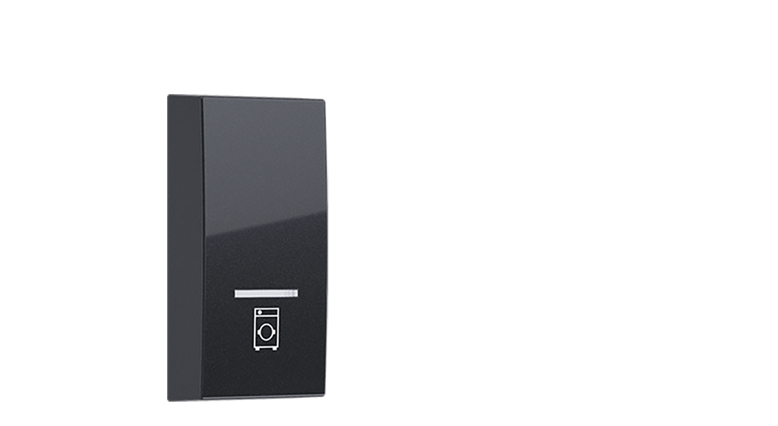

--- FILE ---
content_type: text/html; charset=UTF-8
request_url: https://e-spotlight.gr/wp-admin/admin-ajax.php?ajax=true&action=himarket_quickviewproduct&post_id=1852624&nonce=4ecf8d3f6c
body_size: 2042
content:
<div id="quickview-container-1852624"> <div class="quickview-container woocommerce"> <div class="woocommerce-notices-wrapper"></div> <div id="product-1852624" class="product single-product post-1852624 type-product status-publish has-post-thumbnail product_cat--modys first instock purchasable product-type-simple"> <div class="product_detail"> <div class="col-lg-6 col-md-6 col-sm-6"> <div class="slider_img_productd"> <div id="product_img_1852624" class="product-images loading" data-rtl="false"> <div class="product-images-container clearfix thumbnail-bottom"> <!-- Image Slider --> <div class="slider product-responsive"> <div class="item-img-slider"> <a href="https://e-spotlight.gr/product/modys-%cf%80%ce%bb%ce%b7%ce%ba%cf%84%cf%81%ce%bf-%ce%bc%ce%b5-%ce%b5%ce%bd%ce%b4%ce%b5%ce%b9%ce%be%ce%b7-%cf%83%cf%85%ce%bc%ce%b2%ce%bf%ce%bb%ce%bf-%cf%80%ce%bb%cf%85%ce%bd%cf%84-1-%cf%83%cf%84-5/"><img width="800" height="800" src="https://e-spotlight.gr/wp-content/uploads/2023/07/10101333515.png" class="attachment-shop_single size-shop_single" alt="" decoding="async" loading="lazy" srcset="https://e-spotlight.gr/wp-content/uploads/2023/07/10101333515.png 800w, https://e-spotlight.gr/wp-content/uploads/2023/07/10101333515-300x300.png 300w, https://e-spotlight.gr/wp-content/uploads/2023/07/10101333515-150x150.png 150w, https://e-spotlight.gr/wp-content/uploads/2023/07/10101333515-768x768.png 768w, https://e-spotlight.gr/wp-content/uploads/2023/07/10101333515-200x200.png 200w, https://e-spotlight.gr/wp-content/uploads/2023/07/10101333515-600x600.png 600w, https://e-spotlight.gr/wp-content/uploads/2023/07/10101333515-100x100.png 100w, https://e-spotlight.gr/wp-content/uploads/2023/07/10101333515-64x64.png 64w" sizes="auto, (max-width: 800px) 100vw, 800px" /></a> </div> </div> <!-- Thumbnail Slider --> </div> </div> </div> </div> <div class="col-lg-6 col-md-6 col-sm-6"> <div class="content_product_detail"> <!-- woocommerce_template_single_title - 5 --> <!-- woocommerce_template_single_rating - 10 --> <!-- woocommerce_template_single_price - 20 --> <!-- woocommerce_template_single_excerpt - 30 --> <!-- woocommerce_template_single_add_to_cart 40 --> <h1 itemprop="name" class="product_title">^ MODYS ΠΛΗΚΤΡΟ ΜΕ ΕΝΔΕΙΞΗ &#038; ΣΥΜΒΟΛΟ ΠΛΥΝΤ. 1 ΣΤ. ΜΑΥΡΟ ΜΑΤ</h1><div class="single-sku-wrapper"><span class="single-sku-label">Κωδικός:</span> <span class="single-sku-value">10101333515</span></div><div class="price-content" itemprop="offers" itemscope itemtype="http://schema.org/Offer"> <p class="price"><span class="woocommerce-Price-amount amount"><bdi>1,58<span class="woocommerce-Price-currencySymbol">&euro;</span></bdi></span></p> <meta itemprop="price" content="1.58" /> <meta itemprop="priceCurrency" content="EUR" /> <link itemprop="availability" href="http://schema.org/InStock" /> </div> <div class="product-summary-bottom clearfix"> <div class="social-share"> <span class="share-title custom-font">Κοινοποίησε το : </span> <a href="http://www.facebook.com/share.php?u=https://e-spotlight.gr/product/modys-%cf%80%ce%bb%ce%b7%ce%ba%cf%84%cf%81%ce%bf-%ce%bc%ce%b5-%ce%b5%ce%bd%ce%b4%ce%b5%ce%b9%ce%be%ce%b7-%cf%83%cf%85%ce%bc%ce%b2%ce%bf%ce%bb%ce%bf-%cf%80%ce%bb%cf%85%ce%bd%cf%84-1-%cf%83%cf%84-5/&title=^ MODYS ΠΛΗΚΤΡΟ ΜΕ ΕΝΔΕΙΞΗ &#038; ΣΥΜΒΟΛΟ ΠΛΥΝΤ. 1 ΣΤ. ΜΑΥΡΟ ΜΑΤ" onclick="javascript:window.open(this.href,'', 'menubar=no,toolbar=no,resizable=yes,scrollbars=yes,height=600,width=600');return false;"><i class="fa fa-facebook"></i></a> <a href="http://www.tumblr.com/share?v=3&u=https://e-spotlight.gr/product/modys-%cf%80%ce%bb%ce%b7%ce%ba%cf%84%cf%81%ce%bf-%ce%bc%ce%b5-%ce%b5%ce%bd%ce%b4%ce%b5%ce%b9%ce%be%ce%b7-%cf%83%cf%85%ce%bc%ce%b2%ce%bf%ce%bb%ce%bf-%cf%80%ce%bb%cf%85%ce%bd%cf%84-1-%cf%83%cf%84-5/&t=^ MODYS ΠΛΗΚΤΡΟ ΜΕ ΕΝΔΕΙΞΗ &#038; ΣΥΜΒΟΛΟ ΠΛΥΝΤ. 1 ΣΤ. ΜΑΥΡΟ ΜΑΤ" onclick="javascript:window.open(this.href,'', 'menubar=no,toolbar=no,resizable=yes,scrollbars=yes,height=600,width=600');return false;"><i class="fa fa-tumblr"></i></a> <a href="http://twitter.com/home?status=^ MODYS ΠΛΗΚΤΡΟ ΜΕ ΕΝΔΕΙΞΗ &#038; ΣΥΜΒΟΛΟ ΠΛΥΝΤ. 1 ΣΤ. ΜΑΥΡΟ ΜΑΤ+https://e-spotlight.gr/product/modys-%cf%80%ce%bb%ce%b7%ce%ba%cf%84%cf%81%ce%bf-%ce%bc%ce%b5-%ce%b5%ce%bd%ce%b4%ce%b5%ce%b9%ce%be%ce%b7-%cf%83%cf%85%ce%bc%ce%b2%ce%bf%ce%bb%ce%bf-%cf%80%ce%bb%cf%85%ce%bd%cf%84-1-%cf%83%cf%84-5/" onclick="javascript:window.open(this.href,'', 'menubar=no,toolbar=no,resizable=yes,scrollbars=yes,height=600,width=600');return false;"><i class="fa fa-twitter"></i></a> <a href="http://pinterest.com/pin/create/bookmarklet/?media=https://e-spotlight.gr/wp-content/uploads/2023/07/10101333515.png&url=https://e-spotlight.gr/product/modys-%cf%80%ce%bb%ce%b7%ce%ba%cf%84%cf%81%ce%bf-%ce%bc%ce%b5-%ce%b5%ce%bd%ce%b4%ce%b5%ce%b9%ce%be%ce%b7-%cf%83%cf%85%ce%bc%ce%b2%ce%bf%ce%bb%ce%bf-%cf%80%ce%bb%cf%85%ce%bd%cf%84-1-%cf%83%cf%84-5/&is_video=false&description=^ MODYS ΠΛΗΚΤΡΟ ΜΕ ΕΝΔΕΙΞΗ &#038; ΣΥΜΒΟΛΟ ΠΛΥΝΤ. 1 ΣΤ. ΜΑΥΡΟ ΜΑΤ" onclick="javascript:window.open(this.href,'', 'menubar=no,toolbar=no,resizable=yes,scrollbars=yes,height=600,width=600');return false;"><i class="fa fa-pinterest-p"></i></a> </div> <form class="cart" action="https://e-spotlight.gr/product/modys-%cf%80%ce%bb%ce%b7%ce%ba%cf%84%cf%81%ce%bf-%ce%bc%ce%b5-%ce%b5%ce%bd%ce%b4%ce%b5%ce%b9%ce%be%ce%b7-%cf%83%cf%85%ce%bc%ce%b2%ce%bf%ce%bb%ce%bf-%cf%80%ce%bb%cf%85%ce%bd%cf%84-1-%cf%83%cf%84-5/" method="post" enctype='multipart/form-data'> <div class="quantity"> <label class="screen-reader-text" for="quantity_696d3e1408ec6">^ MODYS ΠΛΗΚΤΡΟ ΜΕ ΕΝΔΕΙΞΗ &amp; ΣΥΜΒΟΛΟ ΠΛΥΝΤ. 1 ΣΤ. ΜΑΥΡΟ ΜΑΤ ποσότητα</label> <input type="number" id="quantity_696d3e1408ec6" class="input-text qty text" name="quantity" value="1" aria-label="Ποσότητα προϊόντος" min="1" step="1" placeholder="" inputmode="numeric" autocomplete="off" /> </div> <button type="submit" name="add-to-cart" value="1852624" class="single_add_to_cart_button button alt">Προσθήκη στο καλάθι</button> <div class="single-product-addcart"></div> </form> </div> </div> </div> </div><!-- .summary --> </div> <div class="clearfix"></div> </div> </div> <script type="text/template" id="tmpl-variation-template"> <div class="woocommerce-variation-description">{{{ data.variation.variation_description }}}</div> <div class="woocommerce-variation-price">{{{ data.variation.price_html }}}</div> <div class="woocommerce-variation-availability">{{{ data.variation.availability_html }}}</div> </script> <script type="text/template" id="tmpl-unavailable-variation-template"> <p role="alert">Λυπούμαστε, αυτό το προϊόν δεν είναι διαθέσιμο. Παρακαλούμε, επιλέξτε έναν διαφορετικό συνδυασμό.</p> </script> <script type='text/javascript'> /* <![CDATA[ */ var _wpUtilSettings = {"ajax_url":"\/wp-admin\/admin-ajax.php","wc_ajax_url":"\/?wc-ajax=%%endpoint%%"}; var woocommerce_params = {"ajax":{"url":"https:\/\/e-spotlight.gr\/wp-admin\/admin-ajax.php"}}; var wc_add_to_cart_variation_params = {"i18n_no_matching_variations_text":"Sorry, no products matched your selection. Please choose a different combination."}; /* ]]> */ jQuery(document).ready(function($) { $.getScript("//e-spotlight.gr/wp-content/plugins/woocommerce/assets/js/prettyPhoto/jquery.prettyPhoto.min.js"); $.getScript("//e-spotlight.gr/wp-content/plugins/woocommerce/assets/js/prettyPhoto/jquery.prettyPhoto.init.min.js"); $.getScript("//e-spotlight.gr/wp-content/plugins/woocommerce/assets/js/frontend/add-to-cart.min.js"); $.getScript("//e-spotlight.gr/wp-content/plugins/woocommerce/assets/js/frontend/single-product.min.js"); $.getScript("//e-spotlight.gr/wp-content/plugins/woocommerce/assets/js/frontend/woocommerce.min.js"); $.getScript("//e-spotlight.gr/wp-content/plugins/woocommerce/assets/js/frontend/add-to-cart-variation.min.js"); }); </script> <script type='text/javascript' src='https://e-spotlight.gr/wp-includes/js/wp-embed.min.js'></script> <script type='text/javascript' src='https://e-spotlight.gr/wp-includes/js/underscore.min.js'></script> <script type='text/javascript' src='https://e-spotlight.gr/wp-includes/js/wp-util.min.js'></script>